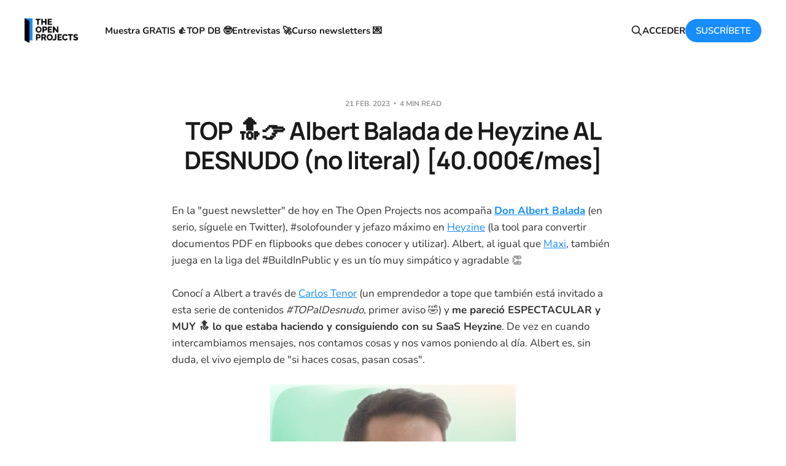

--- FILE ---
content_type: text/html; charset=utf-8
request_url: https://www.theopenprojects.io/top-albert-balada-de-heyzine/
body_size: 6020
content:
<!DOCTYPE html>
<html class="theme-light" lang="es">

<head>
    <meta charset="utf-8">
    <meta name="viewport" content="width=device-width, initial-scale=1">
    <title>Albert Balada de Heyzine - TOP</title>
    <link rel="stylesheet" href="https://www.theopenprojects.io/assets/built/screen.css?v=3ca87bdc90">

    <link rel="icon" href="https://www.theopenprojects.io/content/images/size/w256h256/2025/03/top-avatar.png" type="image/png">
    <link rel="canonical" href="https://www.theopenprojects.io/top-albert-balada-de-heyzine/">
    <meta name="referrer" content="no-referrer-when-downgrade">
    
    <meta property="og:site_name" content="The Open Projects (TOP)">
    <meta property="og:type" content="article">
    <meta property="og:title" content="Albert Balada de Heyzine - TOP">
    <meta property="og:description" content="En la &quot;guest newsletter&quot; de hoy en The Open Projects nos acompaña Don Albert Balada (en serio, síguele en Twitter), #solofounder y jefazo máximo en Heyzine (la tool para convertir documentos PDF en flipbooks que debes conocer y utilizar). Albert, al igual que Maxi, también juega en la liga del">
    <meta property="og:url" content="https://www.theopenprojects.io/top-albert-balada-de-heyzine/">
    <meta property="article:published_time" content="2023-02-21T10:00:36.000Z">
    <meta property="article:modified_time" content="2024-11-20T09:16:57.000Z">
    <meta name="twitter:card" content="summary">
    <meta name="twitter:title" content="Albert Balada de Heyzine - TOP">
    <meta name="twitter:description" content="En la &quot;guest newsletter&quot; de hoy en The Open Projects nos acompaña Don Albert Balada (en serio, síguele en Twitter), #solofounder y jefazo máximo en Heyzine (la tool para convertir documentos PDF en flipbooks que debes conocer y utilizar). Albert, al igual que Maxi, también juega en la liga del">
    <meta name="twitter:url" content="https://www.theopenprojects.io/top-albert-balada-de-heyzine/">
    <meta name="twitter:label1" content="Written by">
    <meta name="twitter:data1" content="Daniel Peris">
    <meta name="twitter:site" content="@theopenprojects">
    <meta name="twitter:creator" content="@DanielPeris">
    
    <script type="application/ld+json">
{
    "@context": "https://schema.org",
    "@type": "Article",
    "publisher": {
        "@type": "Organization",
        "name": "The Open Projects (TOP)",
        "url": "https://www.theopenprojects.io/",
        "logo": {
            "@type": "ImageObject",
            "url": "https://www.theopenprojects.io/content/images/2025/03/the-open-projects.png"
        }
    },
    "author": {
        "@type": "Person",
        "name": "Daniel Peris",
        "image": {
            "@type": "ImageObject",
            "url": "//www.gravatar.com/avatar/abd6b956cefdd1681ad1df844bb4f75a?s=250&d=mm&r=x",
            "width": 250,
            "height": 250
        },
        "url": "https://www.theopenprojects.io/author/daniel/",
        "sameAs": [
            "https://www.danielperis.com",
            "https://x.com/DanielPeris"
        ]
    },
    "headline": "Albert Balada de Heyzine - TOP",
    "url": "https://www.theopenprojects.io/top-albert-balada-de-heyzine/",
    "datePublished": "2023-02-21T10:00:36.000Z",
    "dateModified": "2024-11-20T09:16:57.000Z",
    "description": "En la &quot;guest newsletter&quot; de hoy en The Open Projects nos acompaña Don Albert Balada (en serio, síguele en Twitter), #solofounder y jefazo máximo en Heyzine (la tool para convertir documentos PDF en flipbooks que debes conocer y utilizar). Albert, al igual que Maxi, también juega en la liga del #BuildInPublic y es un tío muy simpático y agradable 👏\n\nConocí a Albert a través de Carlos Tenor (un emprendedor a tope que también está invitado a esta serie de contenidos #TOPalDesnudo, primer aviso 🤣)",
    "mainEntityOfPage": "https://www.theopenprojects.io/top-albert-balada-de-heyzine/"
}
    </script>

    <meta name="generator" content="Ghost 6.9">
    <link rel="alternate" type="application/rss+xml" title="The Open Projects (TOP)" href="https://www.theopenprojects.io/rss/">
    <script defer src="https://cdn.jsdelivr.net/ghost/portal@~2.56/umd/portal.min.js" data-i18n="true" data-ghost="https://www.theopenprojects.io/" data-key="8cc8fa8a5bbd7443414781aed1" data-api="https://theopenprojects.ghost.io/ghost/api/content/" data-locale="es" crossorigin="anonymous"></script><style id="gh-members-styles">.gh-post-upgrade-cta-content,
.gh-post-upgrade-cta {
    display: flex;
    flex-direction: column;
    align-items: center;
    font-family: -apple-system, BlinkMacSystemFont, 'Segoe UI', Roboto, Oxygen, Ubuntu, Cantarell, 'Open Sans', 'Helvetica Neue', sans-serif;
    text-align: center;
    width: 100%;
    color: #ffffff;
    font-size: 16px;
}

.gh-post-upgrade-cta-content {
    border-radius: 8px;
    padding: 40px 4vw;
}

.gh-post-upgrade-cta h2 {
    color: #ffffff;
    font-size: 28px;
    letter-spacing: -0.2px;
    margin: 0;
    padding: 0;
}

.gh-post-upgrade-cta p {
    margin: 20px 0 0;
    padding: 0;
}

.gh-post-upgrade-cta small {
    font-size: 16px;
    letter-spacing: -0.2px;
}

.gh-post-upgrade-cta a {
    color: #ffffff;
    cursor: pointer;
    font-weight: 500;
    box-shadow: none;
    text-decoration: underline;
}

.gh-post-upgrade-cta a:hover {
    color: #ffffff;
    opacity: 0.8;
    box-shadow: none;
    text-decoration: underline;
}

.gh-post-upgrade-cta a.gh-btn {
    display: block;
    background: #ffffff;
    text-decoration: none;
    margin: 28px 0 0;
    padding: 8px 18px;
    border-radius: 4px;
    font-size: 16px;
    font-weight: 600;
}

.gh-post-upgrade-cta a.gh-btn:hover {
    opacity: 0.92;
}</style><script async src="https://js.stripe.com/v3/"></script>
    <script defer src="https://cdn.jsdelivr.net/ghost/sodo-search@~1.8/umd/sodo-search.min.js" data-key="8cc8fa8a5bbd7443414781aed1" data-styles="https://cdn.jsdelivr.net/ghost/sodo-search@~1.8/umd/main.css" data-sodo-search="https://theopenprojects.ghost.io/" data-locale="es" crossorigin="anonymous"></script>
    
    <link href="https://www.theopenprojects.io/webmentions/receive/" rel="webmention">
    <script defer src="/public/cards.min.js?v=3ca87bdc90"></script>
    <link rel="stylesheet" type="text/css" href="/public/cards.min.css?v=3ca87bdc90">
    <script defer src="/public/comment-counts.min.js?v=3ca87bdc90" data-ghost-comments-counts-api="https://www.theopenprojects.io/members/api/comments/counts/"></script>
    <script defer src="/public/member-attribution.min.js?v=3ca87bdc90"></script>
    <script defer src="/public/ghost-stats.min.js?v=3ca87bdc90" data-stringify-payload="false" data-datasource="analytics_events" data-storage="localStorage" data-host="https://www.theopenprojects.io/.ghost/analytics/api/v1/page_hit"  tb_site_uuid="7f048c76-140f-4cea-8f57-1d00d0fef15b" tb_post_uuid="854fa2e2-1a87-40df-b6ed-d1cfea8c7d0d" tb_post_type="post" tb_member_uuid="undefined" tb_member_status="undefined"></script><style>:root {--ghost-accent-color: #178DFF;}</style>
    <!-- Pixel Code for https://overtracking.com/ -->
<script defer src="https://overtracking.com/pixel/zeiB6jvOXsQqODqL"></script>
<script defer src="https://cdn.overtracking.com/t/tzeiB6jvOXsQqODqL/"></script>
<!-- END Pixel Code -->
<script type='text/javascript' src='https://platform-api.sharethis.com/js/sharethis.js#property=6435aba4faaa470019ff1ca1&product=sticky-share-buttons' async='async'></script>
    <link rel="preconnect" href="https://fonts.bunny.net"><link rel="stylesheet" href="https://fonts.bunny.net/css?family=manrope:300,500,700|nunito:400,600,700"><style>:root {--gh-font-heading: Manrope;--gh-font-body: Nunito;}</style>
</head>

<body class='post-template gh-font-heading-manrope gh-font-body-nunito is-head-left-logo'>
<div class="site">

    <header id="gh-head" class="gh-head gh-outer">
        <div class="gh-head-inner gh-inner">
            <div class="gh-head-brand">
                <div class="gh-head-brand-wrapper">
                    <a class="gh-head-logo" href="https://www.theopenprojects.io">
                            <img src="https://www.theopenprojects.io/content/images/2025/03/the-open-projects.png" alt="The Open Projects (TOP)">
                    </a>
                </div>
                <button class="gh-search gh-icon-btn" aria-label="Search this site" data-ghost-search><svg xmlns="http://www.w3.org/2000/svg" fill="none" viewBox="0 0 24 24" stroke="currentColor" stroke-width="2" width="20" height="20"><path stroke-linecap="round" stroke-linejoin="round" d="M21 21l-6-6m2-5a7 7 0 11-14 0 7 7 0 0114 0z"></path></svg></button>
                <button class="gh-burger"></button>
            </div>

            <nav class="gh-head-menu">
                <ul class="nav">
    <li class="nav-muestra-gratis"><a href="https://www.theopenprojects.io/muestra-gratis/">Muestra GRATIS 👍</a></li>
    <li class="nav-top-db"><a href="https://www.theopenprojects.io/ideas-de-negocio-db/">TOP DB 🤓</a></li>
    <li class="nav-entrevistas"><a href="https://www.theopenprojects.io/casos-de-exito/">Entrevistas 🚀</a></li>
    <li class="nav-curso-newsletters"><a href="https://www.theopenprojects.io/curso-newsletters-top/">Curso newsletters 💌</a></li>
</ul>

            </nav>

            <div class="gh-head-actions">
                    <button class="gh-search gh-icon-btn" aria-label="Search this site" data-ghost-search><svg xmlns="http://www.w3.org/2000/svg" fill="none" viewBox="0 0 24 24" stroke="currentColor" stroke-width="2" width="20" height="20"><path stroke-linecap="round" stroke-linejoin="round" d="M21 21l-6-6m2-5a7 7 0 11-14 0 7 7 0 0114 0z"></path></svg></button>
                    <div class="gh-head-members">
                                <a class="gh-head-link" href="#/portal/signin" data-portal="signin">ACCEDER</a>
                                <a class="gh-head-btn gh-btn gh-primary-btn" href="#/portal/signup" data-portal="signup">SUSCRÍBETE</a>
                    </div>
            </div>
        </div>
    </header>


    <div class="site-content">
        
<main class="site-main">

        <article class="single post no-image">

        <header class="single-header gh-canvas">
            <div class="single-meta">
                <span class="single-meta-item single-meta-date">
                    <time datetime="2023-02-21">
                        21 feb. 2023
                    </time>
                </span>
                    <span class="single-meta-item single-meta-length">
                        4 min read
                    </span>
            </div>

            <h1 class="single-title">TOP 🔝👉 Albert Balada de Heyzine AL DESNUDO (no literal) [40.000€/mes]</h1>


        </header>

    <div class="single-content gh-content gh-canvas">
        <p>En la "guest newsletter" de hoy en The Open Projects nos acompaña <strong><a href="https://twitter.com/mazard?ref=theopenprojects.io">Don Albert Balada</a></strong> (en serio, síguele en Twitter), #solofounder y jefazo máximo en <a href="https://heyzine.com/?ref=theopenprojects.io">Heyzine</a> (la tool para convertir documentos PDF en flipbooks que debes conocer y utilizar). Albert, al igual que <a href="https://www.theopenprojects.io/top-maxi-portes-de-vitaminajota/">Maxi</a>, también juega en la liga del #BuildInPublic y es un tío muy simpático y agradable 👏</p><p>Conocí a Albert a través de <a href="https://twitter.com/carlostenor?ref=theopenprojects.io">Carlos Tenor</a> (un emprendedor a tope que también está invitado a esta serie de contenidos <em>#TOPalDesnudo</em>, primer aviso 🤣) y <strong>me pareció ESPECTACULAR y MUY 🔝 lo que estaba haciendo y consiguiendo con su SaaS Heyzine</strong>. De vez en cuando intercambiamos mensajes, nos contamos cosas y nos vamos poniendo al día. Albert es, sin duda, el vivo ejemplo de "si haces cosas, pasan cosas".</p><figure class="kg-card kg-image-card kg-card-hascaption"><img src="https://www.theopenprojects.io/content/images/2023/02/albert-balada-heyzine.jpg" class="kg-image" alt loading="lazy" width="400" height="400"><figcaption>Albert Balada de Heyzine</figcaption></figure><p><strong>Albert comparte hoy con The Open Projects su historia de emprendimiento sin pelos en la lengua</strong>. Nos habla de trabajar para terceros vs. emprender, de hacer (muchas) cosas hasta que alguna funciona, de técnicas de growth, de boostrapping, de producto y distribución, y más 🔥🔥🔥 </p><p>¡Muchísimas gracias, Albert!</p><blockquote>⚠️ No dudes en compartir este contenido si lo ves interesante y crees que aporta valor (que ya te adelanto yo que sí)</blockquote><p>MUY INTERESANTE 👇👇👇 </p><hr><p>Oye, que igual sí se puede vivir de una web. Una conclusión obvia que me llevó mucho entender. Mi side-project Heyzine, ahora negocio, ha ido de cero a 40.000€ al mes de facturación, en dos años y 1.000 días (los 3 años entre 2017 y 2020).</p><p>A los 13 años ya sabía que quería ser programador. A los 20 encontré el primer trabajo de lo mío. En eso estuve 8 años feliz en una pequeña consultora, pero pasaba el tiempo y lo último que aprendí es que cuando dejas de aprender te aburres mucho. Así que lo siguiente fue ser autónomo: nuevos retos, clientes y proyectos que me mantenían a tope y con ganas.</p><p>Con esto pasé de tener un jefe a tener cinco que me exigían como diez. Apenas tenía tiempo para nada y los negocios online siempre los había visto de reojo.</p><p>Todos esos gigantes tecnológicos que habían empezado en un garaje... Mi máxima era que yo no tenía ni tiempo ni el garaje. Si en tus 25 tienes alguien que te pague la vida mientras juegas a emprender, estás un paso por delante, igualmente casi imposible. Pero estaba equivocado.</p><p>Mi primer error era pensar que hay que ser un gigante. Empecé desarrollando por mi cuenta pequeños proyectos para cubrir necesidades de mis clientes y publicándolos sin muchas expectativas, así ganaba unos 100€ o 200€ al mes. Uno de ellos era Heyzine, una herramienta para crear flipbooks.</p>

<section class="single-cta">
        <h2 class="single-cta-title">Este contenido es solo para suscriptores</h2>
        <button class="button single-cta-button" data-portal="signup">SUSCRÍBETE AHORA</button>
        <br>
        <button class="button-text single-cta-footer" data-portal="signin">¿Ya tienes una cuenta? Inicia sesión</button>
</section>
    </div>

    <div class="gh-canvas">
    <footer class="single-footer">

        <div class="single-footer-left">
            <div class="navigation navigation-previous">
                <a class="navigation-link" href="/top-43/" aria-label="Previous post">
                    <svg xmlns="http://www.w3.org/2000/svg" viewBox="0 0 32 32" fill="currentColor" class="icon navigation-icon">
    <path d="M26.667 14.667v2.667h-16L18 24.667l-1.893 1.893L5.547 16l10.56-10.56L18 7.333l-7.333 7.333h16z"></path>
</svg>                </a>
            </div>
        </div>

        <div class="single-footer-middle">
            <div class="single-footer-top">
                <h3 class="single-footer-title">Publicado por:</h3>
                <div class="author-list">
                    <div class="author-image-placeholder u-placeholder square">
                        <a href="/author/daniel/" title="Daniel Peris">
                            <img class="author-image u-object-fit" src="//www.gravatar.com/avatar/abd6b956cefdd1681ad1df844bb4f75a?s&#x3D;250&amp;d&#x3D;mm&amp;r&#x3D;x" alt="Daniel Peris" loading="lazy">
                        </a>
                    </div>
                </div>
            </div>
        </div>

        <div class="single-footer-right">
            <div class="navigation navigation-next">
                <a class="navigation-link" href="/top-44/" aria-label="Next post">
                    <svg xmlns="http://www.w3.org/2000/svg" viewBox="0 0 32 32" fill="currentColor" class="icon navigation-icon">
    <path d="M5.333 14.667v2.667h16L14 24.667l1.893 1.893L26.453 16 15.893 5.44 14 7.333l7.333 7.333h-16z"></path>
</svg>                </a>
            </div>
        </div>

    </footer>
    </div>

</article>
        
        
</main>
    </div>

    <footer class="gh-foot gh-outer">
        <div class="gh-foot-inner gh-inner">
            <div class="gh-copyright">
                The Open Projects (TOP) © 2025
            </div>
                <nav class="gh-foot-menu">
                    <ul class="nav">
    <li class="nav-sobre-nosotros"><a href="https://www.theopenprojects.io/about/">Sobre nosotros</a></li>
    <li class="nav-patrocina-top"><a href="https://www.theopenprojects.io/patrocina-top/">Patrocina TOP</a></li>
    <li class="nav-testimonios"><a href="https://www.theopenprojects.io/testimonials/">Testimonios</a></li>
    <li class="nav-top-en-youtube"><a href="https://www.youtube.com/@TheOpenProjectsTOP">TOP en YouTube</a></li>
    <li class="nav-contactanos"><a href="https://www.theopenprojects.io/contact/">Contáctanos</a></li>
    <li class="nav-aviso-legal"><a href="https://www.theopenprojects.io/aviso-legal/">Aviso legal</a></li>
    <li class="nav-devoluciones"><a href="https://www.theopenprojects.io/politica-de-devoluciones/">Devoluciones</a></li>
    <li class="nav-privacidad"><a href="https://www.theopenprojects.io/politica-de-privacidad/">Privacidad</a></li>
    <li class="nav-cookies"><a href="https://www.theopenprojects.io/politica-de-cookies/">Cookies</a></li>
</ul>

                </nav>
            <div class="gh-powered-by">
                <a href="https://ghost.org?via=daniel70" target="_blank" rel="nofollow noopener">En TOP usamos Ghost</a>
            </div>
        </div>
    </footer>

</div>

    <div class="pswp" tabindex="-1" role="dialog" aria-hidden="true">
    <div class="pswp__bg"></div>

    <div class="pswp__scroll-wrap">
        <div class="pswp__container">
            <div class="pswp__item"></div>
            <div class="pswp__item"></div>
            <div class="pswp__item"></div>
        </div>

        <div class="pswp__ui pswp__ui--hidden">
            <div class="pswp__top-bar">
                <div class="pswp__counter"></div>

                <button class="pswp__button pswp__button--close" title="Close (Esc)"></button>
                <button class="pswp__button pswp__button--share" title="Share"></button>
                <button class="pswp__button pswp__button--fs" title="Toggle fullscreen"></button>
                <button class="pswp__button pswp__button--zoom" title="Zoom in/out"></button>

                <div class="pswp__preloader">
                    <div class="pswp__preloader__icn">
                        <div class="pswp__preloader__cut">
                            <div class="pswp__preloader__donut"></div>
                        </div>
                    </div>
                </div>
            </div>

            <div class="pswp__share-modal pswp__share-modal--hidden pswp__single-tap">
                <div class="pswp__share-tooltip"></div>
            </div>

            <button class="pswp__button pswp__button--arrow--left" title="Previous (arrow left)"></button>
            <button class="pswp__button pswp__button--arrow--right" title="Next (arrow right)"></button>

            <div class="pswp__caption">
                <div class="pswp__caption__center"></div>
            </div>
        </div>
    </div>
</div>
<script
    src="https://code.jquery.com/jquery-3.5.1.min.js"
    integrity="sha256-9/aliU8dGd2tb6OSsuzixeV4y/faTqgFtohetphbbj0="
    crossorigin="anonymous">
</script>
<script src='https://www.theopenprojects.io/assets/built/main.min.js?v=3ca87bdc90'></script>

<script type="text/javascript">
    var links = document.querySelectorAll('a');
    links.forEach((link) => {
        var a = new RegExp('/' + window.location.host + '/');
        if(!a.test(link.href)) {
          	link.addEventListener('click', (event) => {
                event.preventDefault();
                event.stopPropagation();
                window.open(link.href, '_blank');
            });
        }
    });
</script>

</body>
</html>